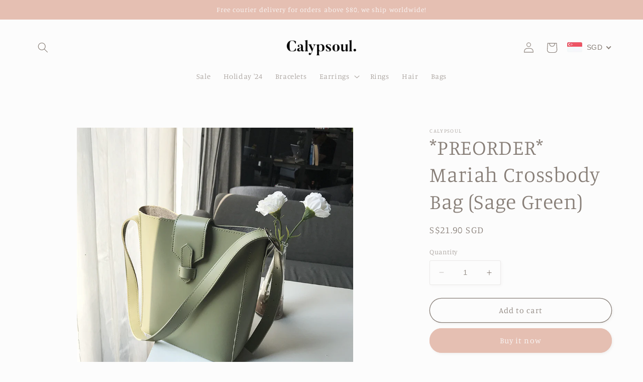

--- FILE ---
content_type: text/javascript; charset=utf-8
request_url: https://calypsoul.co/products/preorder-mariah-crossbody-bag-sage-green.js
body_size: 471
content:
{"id":1346176680037,"title":"*PREORDER* Mariah Crossbody Bag (Sage Green)","handle":"preorder-mariah-crossbody-bag-sage-green","description":"\u003cp\u003e\u003cstrong\u003eDimensions:\u003c\/strong\u003e\u003cbr\u003e\u003cspan\u003eLength: 21.5cm \u003cbr\u003e\u003c\/span\u003e\u003cspan\u003eHeight: 24.5cm\u003cbr\u003eBreadth: 11cm\u003c\/span\u003e\u003c\/p\u003e\n\u003cp\u003e\u003cspan\u003e\u003cstrong\u003ePreorder Information\u003c\/strong\u003e\u003cbr\u003e\u003c\/span\u003eBag will arrive 10 - 15 working days after payment is made.\u003cspan\u003e\u003cbr\u003e\u003c\/span\u003e\u003c\/p\u003e\n\u003cp\u003e\u003cspan\u003eFor registered mail, kindly select \u003cem\u003e\u003cstrong\u003e\"SmartPac Box\"\u003c\/strong\u003e\u003c\/em\u003e delivery option for a door delivery\u003c\/span\u003e\u003cspan\u003e as the \u003c\/span\u003e\u003cspan\u003ebag\u003c\/span\u003e\u003cspan\u003e will be\u003c\/span\u003e\u003cspan\u003e \u003c\/span\u003e\u003cstrong\u003eunable to fit into a \"SmartPac Mini\"\u003c\/strong\u003e\u003cspan\u003e \u003c\/span\u003e\u003cspan\u003epolymailer bag.\u003c\/span\u003e\u003c\/p\u003e\n\u003cp\u003e\u003cspan\u003eIf you select Normal Mail, kindly note that there will be no tracking number provided for this option.\u003c\/span\u003e\u003c\/p\u003e","published_at":"2018-09-15T20:00:01+08:00","created_at":"2018-09-15T16:18:44+08:00","vendor":"Calypsoul","type":"Bags","tags":[],"price":2190,"price_min":2190,"price_max":2190,"available":true,"price_varies":false,"compare_at_price":null,"compare_at_price_min":0,"compare_at_price_max":0,"compare_at_price_varies":false,"variants":[{"id":12492407472229,"title":"Default Title","option1":"Default Title","option2":null,"option3":null,"sku":"","requires_shipping":true,"taxable":true,"featured_image":null,"available":true,"name":"*PREORDER* Mariah Crossbody Bag (Sage Green)","public_title":null,"options":["Default Title"],"price":2190,"weight":0,"compare_at_price":null,"inventory_management":"shopify","barcode":"","requires_selling_plan":false,"selling_plan_allocations":[]}],"images":["\/\/cdn.shopify.com\/s\/files\/1\/2212\/3523\/products\/Mariah1.jpg?v=1536999529","\/\/cdn.shopify.com\/s\/files\/1\/2212\/3523\/products\/Mariah2.jpg?v=1536999531"],"featured_image":"\/\/cdn.shopify.com\/s\/files\/1\/2212\/3523\/products\/Mariah1.jpg?v=1536999529","options":[{"name":"Title","position":1,"values":["Default Title"]}],"url":"\/products\/preorder-mariah-crossbody-bag-sage-green","media":[{"alt":null,"id":3203993075850,"position":1,"preview_image":{"aspect_ratio":1.0,"height":800,"width":800,"src":"https:\/\/cdn.shopify.com\/s\/files\/1\/2212\/3523\/products\/Mariah1.jpg?v=1536999529"},"aspect_ratio":1.0,"height":800,"media_type":"image","src":"https:\/\/cdn.shopify.com\/s\/files\/1\/2212\/3523\/products\/Mariah1.jpg?v=1536999529","width":800},{"alt":null,"id":3203993108618,"position":2,"preview_image":{"aspect_ratio":1.0,"height":800,"width":800,"src":"https:\/\/cdn.shopify.com\/s\/files\/1\/2212\/3523\/products\/Mariah2.jpg?v=1536999531"},"aspect_ratio":1.0,"height":800,"media_type":"image","src":"https:\/\/cdn.shopify.com\/s\/files\/1\/2212\/3523\/products\/Mariah2.jpg?v=1536999531","width":800}],"requires_selling_plan":false,"selling_plan_groups":[]}